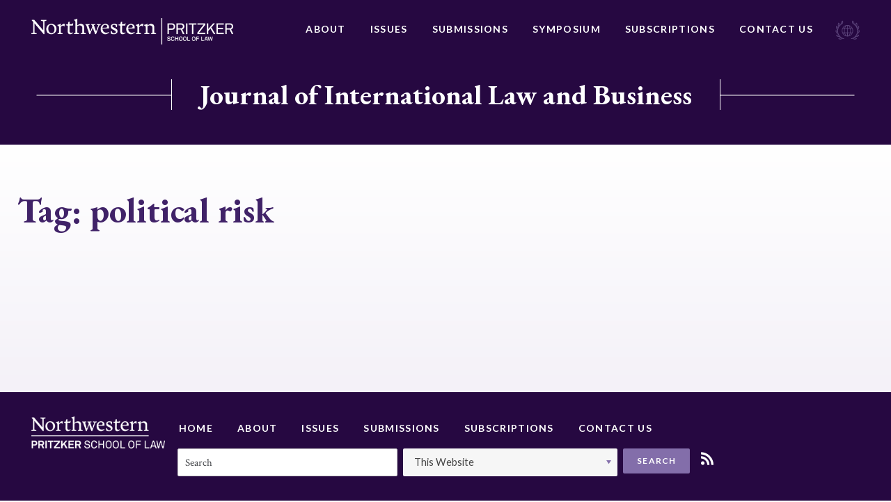

--- FILE ---
content_type: text/html; charset=UTF-8
request_url: https://jilb.law.northwestern.edu/tag/political-risk/
body_size: 10529
content:






<!doctype html>
<html lang="en-US">
<head>
	<meta charset="UTF-8">
	<meta http-equiv="x-ua-compatible" content="ie=edge">
	<meta name="viewport" content="width=device-width, initial-scale=1">
	<link rel="profile" href="http://gmpg.org/xfn/11">

	<meta name='robots' content='index, follow, max-image-preview:large, max-snippet:-1, max-video-preview:-1' />
	<style>img:is([sizes="auto" i], [sizes^="auto," i]) { contain-intrinsic-size: 3000px 1500px }</style>
	
	<!-- This site is optimized with the Yoast SEO plugin v25.3.1 - https://yoast.com/wordpress/plugins/seo/ -->
	<title>political risk Archives - Journal of International Law and Business</title>
	<link rel="canonical" href="https://jilb.law.northwestern.edu/tag/political-risk/" />
	<meta property="og:locale" content="en_US" />
	<meta property="og:type" content="article" />
	<meta property="og:title" content="political risk Archives - Journal of International Law and Business" />
	<meta property="og:url" content="https://jilb.law.northwestern.edu/tag/political-risk/" />
	<meta property="og:site_name" content="Journal of International Law and Business" />
	<meta name="twitter:card" content="summary_large_image" />
	<script type="application/ld+json" class="yoast-schema-graph">{"@context":"https://schema.org","@graph":[{"@type":"CollectionPage","@id":"https://jilb.law.northwestern.edu/tag/political-risk/","url":"https://jilb.law.northwestern.edu/tag/political-risk/","name":"political risk Archives - Journal of International Law and Business","isPartOf":{"@id":"https://jilb.law.northwestern.edu/#website"},"breadcrumb":{"@id":"https://jilb.law.northwestern.edu/tag/political-risk/#breadcrumb"},"inLanguage":"en-US"},{"@type":"BreadcrumbList","@id":"https://jilb.law.northwestern.edu/tag/political-risk/#breadcrumb","itemListElement":[{"@type":"ListItem","position":1,"name":"Home","item":"https://jilb.law.northwestern.edu/"},{"@type":"ListItem","position":2,"name":"political risk"}]},{"@type":"WebSite","@id":"https://jilb.law.northwestern.edu/#website","url":"https://jilb.law.northwestern.edu/","name":"Journal of International Law and Business","description":"Journal of International Law and Business","publisher":{"@id":"https://jilb.law.northwestern.edu/#organization"},"potentialAction":[{"@type":"SearchAction","target":{"@type":"EntryPoint","urlTemplate":"https://jilb.law.northwestern.edu/?s={search_term_string}"},"query-input":{"@type":"PropertyValueSpecification","valueRequired":true,"valueName":"search_term_string"}}],"inLanguage":"en-US"},{"@type":"Organization","@id":"https://jilb.law.northwestern.edu/#organization","name":"Journal of International Law and Business","url":"https://jilb.law.northwestern.edu/","logo":{"@type":"ImageObject","inLanguage":"en-US","@id":"https://jilb.law.northwestern.edu/#/schema/logo/image/","url":"https://jilb.law.northwestern.edu/wp-content/uploads/sites/4/2018/08/NWP-logo.png","contentUrl":"https://jilb.law.northwestern.edu/wp-content/uploads/sites/4/2018/08/NWP-logo.png","width":451,"height":60,"caption":"Journal of International Law and Business"},"image":{"@id":"https://jilb.law.northwestern.edu/#/schema/logo/image/"}}]}</script>
	<!-- / Yoast SEO plugin. -->


<link rel="alternate" type="application/rss+xml" title="Journal of International Law and Business &raquo; Feed" href="https://jilb.law.northwestern.edu/feed/" />
<link rel="alternate" type="application/rss+xml" title="Journal of International Law and Business &raquo; Comments Feed" href="https://jilb.law.northwestern.edu/comments/feed/" />
<link rel="alternate" type="application/rss+xml" title="Journal of International Law and Business &raquo; political risk Tag Feed" href="https://jilb.law.northwestern.edu/tag/political-risk/feed/" />
<script type="text/javascript">
/* <![CDATA[ */
window._wpemojiSettings = {"baseUrl":"https:\/\/s.w.org\/images\/core\/emoji\/16.0.1\/72x72\/","ext":".png","svgUrl":"https:\/\/s.w.org\/images\/core\/emoji\/16.0.1\/svg\/","svgExt":".svg","source":{"concatemoji":"https:\/\/jilb.law.northwestern.edu\/wp-includes\/js\/wp-emoji-release.min.js?ver=6.8.3"}};
/*! This file is auto-generated */
!function(s,n){var o,i,e;function c(e){try{var t={supportTests:e,timestamp:(new Date).valueOf()};sessionStorage.setItem(o,JSON.stringify(t))}catch(e){}}function p(e,t,n){e.clearRect(0,0,e.canvas.width,e.canvas.height),e.fillText(t,0,0);var t=new Uint32Array(e.getImageData(0,0,e.canvas.width,e.canvas.height).data),a=(e.clearRect(0,0,e.canvas.width,e.canvas.height),e.fillText(n,0,0),new Uint32Array(e.getImageData(0,0,e.canvas.width,e.canvas.height).data));return t.every(function(e,t){return e===a[t]})}function u(e,t){e.clearRect(0,0,e.canvas.width,e.canvas.height),e.fillText(t,0,0);for(var n=e.getImageData(16,16,1,1),a=0;a<n.data.length;a++)if(0!==n.data[a])return!1;return!0}function f(e,t,n,a){switch(t){case"flag":return n(e,"\ud83c\udff3\ufe0f\u200d\u26a7\ufe0f","\ud83c\udff3\ufe0f\u200b\u26a7\ufe0f")?!1:!n(e,"\ud83c\udde8\ud83c\uddf6","\ud83c\udde8\u200b\ud83c\uddf6")&&!n(e,"\ud83c\udff4\udb40\udc67\udb40\udc62\udb40\udc65\udb40\udc6e\udb40\udc67\udb40\udc7f","\ud83c\udff4\u200b\udb40\udc67\u200b\udb40\udc62\u200b\udb40\udc65\u200b\udb40\udc6e\u200b\udb40\udc67\u200b\udb40\udc7f");case"emoji":return!a(e,"\ud83e\udedf")}return!1}function g(e,t,n,a){var r="undefined"!=typeof WorkerGlobalScope&&self instanceof WorkerGlobalScope?new OffscreenCanvas(300,150):s.createElement("canvas"),o=r.getContext("2d",{willReadFrequently:!0}),i=(o.textBaseline="top",o.font="600 32px Arial",{});return e.forEach(function(e){i[e]=t(o,e,n,a)}),i}function t(e){var t=s.createElement("script");t.src=e,t.defer=!0,s.head.appendChild(t)}"undefined"!=typeof Promise&&(o="wpEmojiSettingsSupports",i=["flag","emoji"],n.supports={everything:!0,everythingExceptFlag:!0},e=new Promise(function(e){s.addEventListener("DOMContentLoaded",e,{once:!0})}),new Promise(function(t){var n=function(){try{var e=JSON.parse(sessionStorage.getItem(o));if("object"==typeof e&&"number"==typeof e.timestamp&&(new Date).valueOf()<e.timestamp+604800&&"object"==typeof e.supportTests)return e.supportTests}catch(e){}return null}();if(!n){if("undefined"!=typeof Worker&&"undefined"!=typeof OffscreenCanvas&&"undefined"!=typeof URL&&URL.createObjectURL&&"undefined"!=typeof Blob)try{var e="postMessage("+g.toString()+"("+[JSON.stringify(i),f.toString(),p.toString(),u.toString()].join(",")+"));",a=new Blob([e],{type:"text/javascript"}),r=new Worker(URL.createObjectURL(a),{name:"wpTestEmojiSupports"});return void(r.onmessage=function(e){c(n=e.data),r.terminate(),t(n)})}catch(e){}c(n=g(i,f,p,u))}t(n)}).then(function(e){for(var t in e)n.supports[t]=e[t],n.supports.everything=n.supports.everything&&n.supports[t],"flag"!==t&&(n.supports.everythingExceptFlag=n.supports.everythingExceptFlag&&n.supports[t]);n.supports.everythingExceptFlag=n.supports.everythingExceptFlag&&!n.supports.flag,n.DOMReady=!1,n.readyCallback=function(){n.DOMReady=!0}}).then(function(){return e}).then(function(){var e;n.supports.everything||(n.readyCallback(),(e=n.source||{}).concatemoji?t(e.concatemoji):e.wpemoji&&e.twemoji&&(t(e.twemoji),t(e.wpemoji)))}))}((window,document),window._wpemojiSettings);
/* ]]> */
</script>
<style id='wp-emoji-styles-inline-css' type='text/css'>

	img.wp-smiley, img.emoji {
		display: inline !important;
		border: none !important;
		box-shadow: none !important;
		height: 1em !important;
		width: 1em !important;
		margin: 0 0.07em !important;
		vertical-align: -0.1em !important;
		background: none !important;
		padding: 0 !important;
	}
</style>
<link rel='stylesheet' id='wp-block-library-css' href='https://jilb.law.northwestern.edu/wp-includes/css/dist/block-library/style.min.css?ver=6.8.3' type='text/css' media='all' />
<style id='classic-theme-styles-inline-css' type='text/css'>
/*! This file is auto-generated */
.wp-block-button__link{color:#fff;background-color:#32373c;border-radius:9999px;box-shadow:none;text-decoration:none;padding:calc(.667em + 2px) calc(1.333em + 2px);font-size:1.125em}.wp-block-file__button{background:#32373c;color:#fff;text-decoration:none}
</style>
<style id='global-styles-inline-css' type='text/css'>
:root{--wp--preset--aspect-ratio--square: 1;--wp--preset--aspect-ratio--4-3: 4/3;--wp--preset--aspect-ratio--3-4: 3/4;--wp--preset--aspect-ratio--3-2: 3/2;--wp--preset--aspect-ratio--2-3: 2/3;--wp--preset--aspect-ratio--16-9: 16/9;--wp--preset--aspect-ratio--9-16: 9/16;--wp--preset--color--black: #000000;--wp--preset--color--cyan-bluish-gray: #abb8c3;--wp--preset--color--white: #ffffff;--wp--preset--color--pale-pink: #f78da7;--wp--preset--color--vivid-red: #cf2e2e;--wp--preset--color--luminous-vivid-orange: #ff6900;--wp--preset--color--luminous-vivid-amber: #fcb900;--wp--preset--color--light-green-cyan: #7bdcb5;--wp--preset--color--vivid-green-cyan: #00d084;--wp--preset--color--pale-cyan-blue: #8ed1fc;--wp--preset--color--vivid-cyan-blue: #0693e3;--wp--preset--color--vivid-purple: #9b51e0;--wp--preset--gradient--vivid-cyan-blue-to-vivid-purple: linear-gradient(135deg,rgba(6,147,227,1) 0%,rgb(155,81,224) 100%);--wp--preset--gradient--light-green-cyan-to-vivid-green-cyan: linear-gradient(135deg,rgb(122,220,180) 0%,rgb(0,208,130) 100%);--wp--preset--gradient--luminous-vivid-amber-to-luminous-vivid-orange: linear-gradient(135deg,rgba(252,185,0,1) 0%,rgba(255,105,0,1) 100%);--wp--preset--gradient--luminous-vivid-orange-to-vivid-red: linear-gradient(135deg,rgba(255,105,0,1) 0%,rgb(207,46,46) 100%);--wp--preset--gradient--very-light-gray-to-cyan-bluish-gray: linear-gradient(135deg,rgb(238,238,238) 0%,rgb(169,184,195) 100%);--wp--preset--gradient--cool-to-warm-spectrum: linear-gradient(135deg,rgb(74,234,220) 0%,rgb(151,120,209) 20%,rgb(207,42,186) 40%,rgb(238,44,130) 60%,rgb(251,105,98) 80%,rgb(254,248,76) 100%);--wp--preset--gradient--blush-light-purple: linear-gradient(135deg,rgb(255,206,236) 0%,rgb(152,150,240) 100%);--wp--preset--gradient--blush-bordeaux: linear-gradient(135deg,rgb(254,205,165) 0%,rgb(254,45,45) 50%,rgb(107,0,62) 100%);--wp--preset--gradient--luminous-dusk: linear-gradient(135deg,rgb(255,203,112) 0%,rgb(199,81,192) 50%,rgb(65,88,208) 100%);--wp--preset--gradient--pale-ocean: linear-gradient(135deg,rgb(255,245,203) 0%,rgb(182,227,212) 50%,rgb(51,167,181) 100%);--wp--preset--gradient--electric-grass: linear-gradient(135deg,rgb(202,248,128) 0%,rgb(113,206,126) 100%);--wp--preset--gradient--midnight: linear-gradient(135deg,rgb(2,3,129) 0%,rgb(40,116,252) 100%);--wp--preset--font-size--small: 13px;--wp--preset--font-size--medium: 20px;--wp--preset--font-size--large: 36px;--wp--preset--font-size--x-large: 42px;--wp--preset--spacing--20: 0.44rem;--wp--preset--spacing--30: 0.67rem;--wp--preset--spacing--40: 1rem;--wp--preset--spacing--50: 1.5rem;--wp--preset--spacing--60: 2.25rem;--wp--preset--spacing--70: 3.38rem;--wp--preset--spacing--80: 5.06rem;--wp--preset--shadow--natural: 6px 6px 9px rgba(0, 0, 0, 0.2);--wp--preset--shadow--deep: 12px 12px 50px rgba(0, 0, 0, 0.4);--wp--preset--shadow--sharp: 6px 6px 0px rgba(0, 0, 0, 0.2);--wp--preset--shadow--outlined: 6px 6px 0px -3px rgba(255, 255, 255, 1), 6px 6px rgba(0, 0, 0, 1);--wp--preset--shadow--crisp: 6px 6px 0px rgba(0, 0, 0, 1);}:where(.is-layout-flex){gap: 0.5em;}:where(.is-layout-grid){gap: 0.5em;}body .is-layout-flex{display: flex;}.is-layout-flex{flex-wrap: wrap;align-items: center;}.is-layout-flex > :is(*, div){margin: 0;}body .is-layout-grid{display: grid;}.is-layout-grid > :is(*, div){margin: 0;}:where(.wp-block-columns.is-layout-flex){gap: 2em;}:where(.wp-block-columns.is-layout-grid){gap: 2em;}:where(.wp-block-post-template.is-layout-flex){gap: 1.25em;}:where(.wp-block-post-template.is-layout-grid){gap: 1.25em;}.has-black-color{color: var(--wp--preset--color--black) !important;}.has-cyan-bluish-gray-color{color: var(--wp--preset--color--cyan-bluish-gray) !important;}.has-white-color{color: var(--wp--preset--color--white) !important;}.has-pale-pink-color{color: var(--wp--preset--color--pale-pink) !important;}.has-vivid-red-color{color: var(--wp--preset--color--vivid-red) !important;}.has-luminous-vivid-orange-color{color: var(--wp--preset--color--luminous-vivid-orange) !important;}.has-luminous-vivid-amber-color{color: var(--wp--preset--color--luminous-vivid-amber) !important;}.has-light-green-cyan-color{color: var(--wp--preset--color--light-green-cyan) !important;}.has-vivid-green-cyan-color{color: var(--wp--preset--color--vivid-green-cyan) !important;}.has-pale-cyan-blue-color{color: var(--wp--preset--color--pale-cyan-blue) !important;}.has-vivid-cyan-blue-color{color: var(--wp--preset--color--vivid-cyan-blue) !important;}.has-vivid-purple-color{color: var(--wp--preset--color--vivid-purple) !important;}.has-black-background-color{background-color: var(--wp--preset--color--black) !important;}.has-cyan-bluish-gray-background-color{background-color: var(--wp--preset--color--cyan-bluish-gray) !important;}.has-white-background-color{background-color: var(--wp--preset--color--white) !important;}.has-pale-pink-background-color{background-color: var(--wp--preset--color--pale-pink) !important;}.has-vivid-red-background-color{background-color: var(--wp--preset--color--vivid-red) !important;}.has-luminous-vivid-orange-background-color{background-color: var(--wp--preset--color--luminous-vivid-orange) !important;}.has-luminous-vivid-amber-background-color{background-color: var(--wp--preset--color--luminous-vivid-amber) !important;}.has-light-green-cyan-background-color{background-color: var(--wp--preset--color--light-green-cyan) !important;}.has-vivid-green-cyan-background-color{background-color: var(--wp--preset--color--vivid-green-cyan) !important;}.has-pale-cyan-blue-background-color{background-color: var(--wp--preset--color--pale-cyan-blue) !important;}.has-vivid-cyan-blue-background-color{background-color: var(--wp--preset--color--vivid-cyan-blue) !important;}.has-vivid-purple-background-color{background-color: var(--wp--preset--color--vivid-purple) !important;}.has-black-border-color{border-color: var(--wp--preset--color--black) !important;}.has-cyan-bluish-gray-border-color{border-color: var(--wp--preset--color--cyan-bluish-gray) !important;}.has-white-border-color{border-color: var(--wp--preset--color--white) !important;}.has-pale-pink-border-color{border-color: var(--wp--preset--color--pale-pink) !important;}.has-vivid-red-border-color{border-color: var(--wp--preset--color--vivid-red) !important;}.has-luminous-vivid-orange-border-color{border-color: var(--wp--preset--color--luminous-vivid-orange) !important;}.has-luminous-vivid-amber-border-color{border-color: var(--wp--preset--color--luminous-vivid-amber) !important;}.has-light-green-cyan-border-color{border-color: var(--wp--preset--color--light-green-cyan) !important;}.has-vivid-green-cyan-border-color{border-color: var(--wp--preset--color--vivid-green-cyan) !important;}.has-pale-cyan-blue-border-color{border-color: var(--wp--preset--color--pale-cyan-blue) !important;}.has-vivid-cyan-blue-border-color{border-color: var(--wp--preset--color--vivid-cyan-blue) !important;}.has-vivid-purple-border-color{border-color: var(--wp--preset--color--vivid-purple) !important;}.has-vivid-cyan-blue-to-vivid-purple-gradient-background{background: var(--wp--preset--gradient--vivid-cyan-blue-to-vivid-purple) !important;}.has-light-green-cyan-to-vivid-green-cyan-gradient-background{background: var(--wp--preset--gradient--light-green-cyan-to-vivid-green-cyan) !important;}.has-luminous-vivid-amber-to-luminous-vivid-orange-gradient-background{background: var(--wp--preset--gradient--luminous-vivid-amber-to-luminous-vivid-orange) !important;}.has-luminous-vivid-orange-to-vivid-red-gradient-background{background: var(--wp--preset--gradient--luminous-vivid-orange-to-vivid-red) !important;}.has-very-light-gray-to-cyan-bluish-gray-gradient-background{background: var(--wp--preset--gradient--very-light-gray-to-cyan-bluish-gray) !important;}.has-cool-to-warm-spectrum-gradient-background{background: var(--wp--preset--gradient--cool-to-warm-spectrum) !important;}.has-blush-light-purple-gradient-background{background: var(--wp--preset--gradient--blush-light-purple) !important;}.has-blush-bordeaux-gradient-background{background: var(--wp--preset--gradient--blush-bordeaux) !important;}.has-luminous-dusk-gradient-background{background: var(--wp--preset--gradient--luminous-dusk) !important;}.has-pale-ocean-gradient-background{background: var(--wp--preset--gradient--pale-ocean) !important;}.has-electric-grass-gradient-background{background: var(--wp--preset--gradient--electric-grass) !important;}.has-midnight-gradient-background{background: var(--wp--preset--gradient--midnight) !important;}.has-small-font-size{font-size: var(--wp--preset--font-size--small) !important;}.has-medium-font-size{font-size: var(--wp--preset--font-size--medium) !important;}.has-large-font-size{font-size: var(--wp--preset--font-size--large) !important;}.has-x-large-font-size{font-size: var(--wp--preset--font-size--x-large) !important;}
:where(.wp-block-post-template.is-layout-flex){gap: 1.25em;}:where(.wp-block-post-template.is-layout-grid){gap: 1.25em;}
:where(.wp-block-columns.is-layout-flex){gap: 2em;}:where(.wp-block-columns.is-layout-grid){gap: 2em;}
:root :where(.wp-block-pullquote){font-size: 1.5em;line-height: 1.6;}
</style>
<link rel='stylesheet' id='contact-form-7-css' href='https://jilb.law.northwestern.edu/wp-content/plugins/contact-form-7/includes/css/styles.css?ver=6.0.6' type='text/css' media='all' />
<link rel='stylesheet' id='nw-style-css' href='https://jilb.law.northwestern.edu/wp-content/themes/northwestern/style.css?ver=6.8.3' type='text/css' media='all' />
<link rel="https://api.w.org/" href="https://jilb.law.northwestern.edu/wp-json/" /><link rel="alternate" title="JSON" type="application/json" href="https://jilb.law.northwestern.edu/wp-json/wp/v2/tags/837" /><link rel="EditURI" type="application/rsd+xml" title="RSD" href="https://jilb.law.northwestern.edu/xmlrpc.php?rsd" />
<style type="text/css">.recentcomments a{display:inline !important;padding:0 !important;margin:0 !important;}</style><meta name="twitter:partner" content="tfwp"><link rel="icon" href="https://jilb.law.northwestern.edu/wp-content/uploads/sites/4/2019/01/cropped-jilb-favicon-32x32.png" sizes="32x32" />
<link rel="icon" href="https://jilb.law.northwestern.edu/wp-content/uploads/sites/4/2019/01/cropped-jilb-favicon-192x192.png" sizes="192x192" />
<link rel="apple-touch-icon" href="https://jilb.law.northwestern.edu/wp-content/uploads/sites/4/2019/01/cropped-jilb-favicon-180x180.png" />
<meta name="msapplication-TileImage" content="https://jilb.law.northwestern.edu/wp-content/uploads/sites/4/2019/01/cropped-jilb-favicon-270x270.png" />

<meta name="twitter:card" content="summary"><meta name="twitter:title" content="Tag: political risk">

	<link href="https://fonts.googleapis.com/css?family=Crimson+Text:400,400i,700,700i|EB+Garamond:500,700|Lato:400,700|Playfair+Display:700" rel="stylesheet">
</head>

<body class="archive tag tag-political-risk tag-837 wp-custom-logo wp-theme-northwestern hfeed">
	<div class="Site">
		<header class="North">
			<div class="Boundary">
				<div class="North-wrap">
								<a class="North-logo" href="http://www.law.northwestern.edu/" title="Northwestern Pritzker School of Law">
					<img src="https://jilb.law.northwestern.edu/wp-content/uploads/sites/4/2018/08/NWP-logo.png" alt="Northwestern Pritzker School of Law">				</a>
				<nav class="North-navigation"><ul id="menu-primary-navigation" class="menu"><li id="menu-item-862" class="menu-item menu-item-type-post_type menu-item-object-page menu-item-862"><a href="https://jilb.law.northwestern.edu/about/">About</a></li>
<li id="menu-item-864" class="menu-item menu-item-type-post_type menu-item-object-page menu-item-864"><a href="https://jilb.law.northwestern.edu/issues/">Issues</a></li>
<li id="menu-item-866" class="menu-item menu-item-type-post_type menu-item-object-page menu-item-866"><a href="https://jilb.law.northwestern.edu/submissions/">Submissions</a></li>
<li id="menu-item-1384" class="menu-item menu-item-type-post_type menu-item-object-page menu-item-1384"><a href="https://jilb.law.northwestern.edu/symposium/">Symposium</a></li>
<li id="menu-item-944" class="menu-item menu-item-type-post_type menu-item-object-page menu-item-944"><a href="https://jilb.law.northwestern.edu/subscriptions/">Subscriptions</a></li>
<li id="menu-item-863" class="menu-item menu-item-type-post_type menu-item-object-page menu-item-863"><a href="https://jilb.law.northwestern.edu/contact-us/">Contact Us</a></li>
</ul></nav>					<div class="icon">
						<svg xmlns="http://www.w3.org/2000/svg" width="47" height="37" viewBox="0 0 47 37">
  <g fill="#FFF" opacity=".5" transform="translate(.14 .751)">
    <path d="M4.1378487,6.57748178 L5.93376988,7.78534548 C9.70520438,10.4426456 11.9800379,14.8513481 12.0399019,19.5016234 C12.099766,26.567626 7.19091471,32.6069445 0.306550169,33.9355946 L0.546006328,35.1434583 C1.38410288,34.9622787 2.22219943,34.720706 3.06029599,34.4791332 L4.85621717,35.3246378 C5.75417777,35.6869969 6.65213836,35.8681765 7.60996299,35.8681765 C8.74737974,35.8681765 9.82493245,35.6266038 10.8426211,35.0830651 L11.3813975,34.7810992 L11.0820773,34.2375605 C10.3637088,32.8485172 8.92697186,32.0030127 7.43037087,31.9426195 C7.84941915,31.6406535 8.20860339,31.2782944 8.56778762,30.9159353 L10.0643886,31.0971149 L10.1242527,31.0971149 C10.1242527,31.0971149 10.1242527,31.0971149 10.1242527,31.0971149 C12.2793581,31.0971149 14.1950073,30.2516103 15.5120162,28.6813875 L15.5718802,28.6209943 L15.8113364,27.9566693 L15.5120162,27.7150965 C14.3147354,26.7488056 12.8181344,26.5072328 11.5011256,26.9299851 C11.7405817,26.4468396 11.9800379,25.903301 12.219494,25.3597623 L12.3990862,25.2993691 C14.7936477,24.3330782 16.4698408,22.2193167 16.709297,19.8035893 C16.709297,19.6224097 16.769161,19.4412302 16.769161,19.2600506 L16.769161,18.6561188 L16.1705206,18.6561188 C15.0929679,18.5957256 14.0154152,18.9580847 13.2371827,19.6828029 C13.2371827,19.6224097 13.2371827,19.5620165 13.2371827,19.4412302 C13.2371827,18.8976915 13.1773187,18.3541528 13.1174546,17.8710074 L14.1351433,16.9651096 L14.1950073,16.9047164 C15.5120162,15.2741004 16.0507926,13.0999458 15.6317443,11.0465775 L15.5120162,10.4426456 L14.9133758,10.563432 C13.4167748,10.8653979 12.2793581,11.8920821 11.8004458,13.2207321 C11.6208536,12.7979798 11.3813975,12.3752275 11.2018054,12.0128684 L11.7405817,10.563432 C12.5188142,8.57045688 12.3990862,6.39630222 11.4412615,4.52411349 L11.1419413,3.98057482 L10.603165,4.28254075 C9.10656398,5.12804534 8.26846743,6.69826815 8.38819551,8.32888414 C7.90928319,7.90613185 7.43037087,7.48337955 6.89159452,7.06062726 L6.7120024,5.61119082 C6.47254624,3.49742934 5.33512949,1.62524061 3.59907234,0.417376911 L3.12016003,0.0550178011 L2.76097579,0.538163281 C1.563695,2.59153157 2.10247136,5.24883171 4.1378487,6.57748178 Z M9.64534034,34.2375605 C8.26846743,34.7810992 6.7120024,34.7810992 5.27526545,34.1771673 L4.79635313,33.9355946 L5.63444969,33.4524491 C7.07118664,32.7277309 8.74737974,33.09009 9.64534034,34.2375605 Z M13.9555512,20.6490939 C14.3745995,20.2263416 14.9133758,19.9847688 15.5120162,19.8639825 C15.2725601,21.4945985 14.2548714,22.8836417 12.7582704,23.7291463 L12.9977265,22.9440349 L12.9977265,22.8232485 C12.9977265,21.9777439 13.3569108,21.1926325 13.9555512,20.6490939 Z M14.6140556,11.8920821 C14.7337837,13.4019117 14.3147354,14.8513481 13.3569108,16.0592118 L12.9977265,16.3611777 L12.8779985,15.3948868 C12.5786783,13.8850572 13.2970467,12.4960139 14.6140556,11.8920821 Z M14.2548714,28.2586352 C13.2371827,29.2853193 11.8004458,29.8892512 10.1841167,29.8892512 L9.76506841,29.828858 L10.4235728,29.1041398 C11.4412615,27.8962761 12.9977265,27.5943101 14.2548714,28.2586352 Z M10.663029,5.671584 C11.2018054,7.06062726 11.2018054,8.63085007 10.603165,10.0802865 L10.4834369,10.3822524 L9.94466053,9.47635466 C9.2861561,8.20809777 9.5854763,6.57748178 10.663029,5.671584 Z M3.5392083,1.86681335 C4.67662505,2.83310431 5.45485757,4.22214756 5.57458565,5.73197719 L5.63444969,6.0943363 L4.73648909,5.49040445 C3.5392083,4.70529304 3.06029599,3.19546342 3.5392083,1.86681335 Z" transform="matrix(-1 0 0 1 17.076 0)"/>
    <path d="M34.1657629,6.57748178 L35.9616841,7.78534548 C39.7331186,10.4426456 42.0079521,14.8513481 42.0678161,19.5016234 C42.1276802,26.567626 37.2188289,32.6069445 30.3344644,33.9355946 L30.5739205,35.1434583 C31.4120171,34.9622787 32.2501136,34.720706 33.0882102,34.4791332 L34.8841314,35.3246378 C35.782092,35.6869969 36.6800526,35.8681765 37.6378772,35.8681765 C38.775294,35.8681765 39.8528467,35.6266038 40.8705353,35.0830651 L41.4093117,34.7810992 L41.1099915,34.2375605 C40.391623,32.8485172 38.9548861,32.0030127 37.4582851,31.9426195 C37.8773334,31.6406535 38.2365176,31.2782944 38.5957018,30.9159353 L40.0923028,31.0971149 L40.1521669,31.0971149 C40.1521669,31.0971149 40.1521669,31.0971149 40.1521669,31.0971149 C42.3072723,31.0971149 44.2229215,30.2516103 45.5399304,28.6813875 L45.5997945,28.6209943 L45.8392506,27.9566693 L45.5399304,27.7150965 C44.3426496,26.7488056 42.8460486,26.5072328 41.5290398,26.9299851 C41.7684959,26.4468396 42.0079521,25.903301 42.2474082,25.3597623 L42.4270004,25.2993691 C44.8215619,24.3330782 46.4977551,22.2193167 46.7372112,19.8035893 C46.7372112,19.6224097 46.7970752,19.4412302 46.7970752,19.2600506 L46.7970752,18.6561188 L46.1984349,18.6561188 C45.1208821,18.5957256 44.0433294,18.9580847 43.2650969,19.6828029 C43.2650969,19.6224097 43.2650969,19.5620165 43.2650969,19.4412302 C43.2650969,18.8976915 43.2052329,18.3541528 43.1453688,17.8710074 L44.1630575,16.9651096 L44.2229215,16.9047164 C45.5399304,15.2741004 46.0787068,13.0999458 45.6596585,11.0465775 L45.5399304,10.4426456 L44.94129,10.563432 C43.444689,10.8653979 42.3072723,11.8920821 41.82836,13.2207321 C41.6487678,12.7979798 41.4093117,12.3752275 41.2297196,12.0128684 L41.7684959,10.563432 C42.5467284,8.57045688 42.4270004,6.39630222 41.4691757,4.52411349 L41.1698555,3.98057482 L40.6310792,4.28254075 C39.1344782,5.12804534 38.2963816,6.69826815 38.4161097,8.32888414 C37.9371974,7.90613185 37.4582851,7.48337955 36.9195087,7.06062726 L36.7399166,5.61119082 C36.5004604,3.49742934 35.3630437,1.62524061 33.6269866,0.417376911 L33.1480742,0.0550178011 L32.78889,0.538163281 C31.5916092,2.59153157 32.1303856,5.24883171 34.1657629,6.57748178 Z M39.6732545,34.2375605 C38.2963816,34.7810992 36.7399166,34.7810992 35.3031797,34.1771673 L34.8242673,33.9355946 L35.6623639,33.4524491 C37.0991008,32.7277309 38.775294,33.09009 39.6732545,34.2375605 Z M43.9834654,20.6490939 C44.4025137,20.2263416 44.94129,19.9847688 45.5399304,19.8639825 C45.3004743,21.4945985 44.2827856,22.8836417 42.7861846,23.7291463 L43.0256408,22.9440349 L43.0256408,22.8232485 C43.0256408,21.9777439 43.384825,21.1926325 43.9834654,20.6490939 Z M44.6419698,11.8920821 C44.7616979,13.4019117 44.3426496,14.8513481 43.384825,16.0592118 L43.0256408,16.3611777 L42.9059127,15.3948868 C42.6065925,13.8850572 43.324961,12.4960139 44.6419698,11.8920821 Z M44.2827856,28.2586352 C43.2650969,29.2853193 41.82836,29.8892512 40.2120309,29.8892512 L39.7929826,29.828858 L40.4514871,29.1041398 C41.4691757,27.8962761 43.0256408,27.5943101 44.2827856,28.2586352 Z M40.6909432,5.671584 C41.2297196,7.06062726 41.2297196,8.63085007 40.6310792,10.0802865 L40.5113511,10.3822524 L39.9725747,9.47635466 C39.3140703,8.20809777 39.6133905,6.57748178 40.6909432,5.671584 Z M33.5671225,1.86681335 C34.7045393,2.83310431 35.4827718,4.22214756 35.6024999,5.73197719 L35.6623639,6.0943363 L34.7644033,5.49040445 C33.5671225,4.70529304 33.0882102,3.19546342 33.5671225,1.86681335 Z"/>
    <path d="M15.5704411,11.69593 C13.5743165,13.7641249 12.4413809,16.53986 12.4953302,19.4244475 C12.5492795,22.309035 13.6822151,25.030344 15.7322891,27.0985388 C17.7823631,29.1123075 20.4258795,30.2008311 23.2851932,30.2008311 C23.2851932,30.2008311 23.3391425,30.2008311 23.3391425,30.2008311 C23.3391425,30.2008311 23.3391425,30.2008311 23.3391425,30.2008311 C23.3391425,30.2008311 23.3930918,30.2008311 23.3930918,30.2008311 C26.2524055,30.1464049 28.9498713,29.0034551 30.9999452,26.9352603 C33.0500192,24.8670655 34.0750562,22.0913303 34.0750562,19.1523166 C34.0750562,16.2133029 32.8881713,13.5464201 30.8380973,11.4782253 C28.7880233,9.46445668 26.0366083,8.32150691 23.1772946,8.37593309 C20.2640315,8.43035927 17.5665658,9.62773522 15.5704411,11.69593 Z M14.2217083,15.7234673 L17.1349713,15.6690411 C16.919174,16.8119909 16.8112754,18.063793 16.8112754,19.3155952 C16.8112754,20.5129711 16.9731233,21.7103471 17.1889206,22.7988707 L14.2756576,22.8532968 C13.8440631,21.7647732 13.6282658,20.5673973 13.5743165,19.3700213 C13.5203672,18.1182192 13.7901137,16.8664171 14.2217083,15.7234673 Z M28.6801247,19.2067428 C28.6801247,20.4585449 28.5722261,21.6014947 28.3564288,22.6900183 L23.8246863,22.7988707 L23.7167877,15.6690411 L28.1945809,15.614615 C28.5182767,16.7031386 28.6261754,17.9549407 28.6801247,19.2067428 Z M22.8535987,29.0578813 C21.6667137,28.8401766 20.5337781,27.9149315 19.6166398,26.3909985 C19.1850452,25.6834582 18.8074,24.8670655 18.5376535,23.9418204 L22.7457,23.8873942 L22.8535987,29.0578813 Z M23.932585,29.0034551 L23.8786357,23.8329681 L28.0866822,23.7785419 C27.2774425,26.6631294 25.7668617,28.676898 23.932585,29.0034551 Z M23.770737,14.5260914 L23.7167877,9.51888286 C24.9036726,9.73658758 26.0366083,10.6618326 26.9537466,12.1857657 C27.3313918,12.893306 27.709037,13.6552725 27.9787836,14.4716652 L23.770737,14.5260914 Z M22.6378014,9.57330904 L22.6917507,14.5805176 L18.5376535,14.6349437 C18.8074,13.818551 19.1310959,13.0021583 19.5087411,12.3490442 C20.3179809,10.7162588 21.4509165,9.79101376 22.6378014,9.57330904 Z M22.6917507,15.614615 L22.7457,22.7988707 L18.2679069,22.8532968 C17.9981603,21.7647732 17.8902617,20.5673973 17.8902617,19.3700213 C17.8902617,18.1182192 17.9981603,16.8664171 18.2679069,15.7234673 L22.6917507,15.614615 Z M16.4875795,26.2821461 C15.7862384,25.5746058 15.1927959,24.8126393 14.7612014,23.9418204 L17.4586672,23.8873942 C17.7823631,24.9759178 18.2139576,26.0100152 18.6995014,26.8808341 C19.0231973,27.4795221 19.4008425,27.9693577 19.832437,28.4047671 C18.5916028,27.9693577 17.4586672,27.2618174 16.4875795,26.2821461 Z M30.1907055,26.1188676 C29.2735672,27.0985388 28.1406315,27.8605053 26.9537466,28.350341 C27.9248343,27.2073912 28.734074,25.6834582 29.2196178,23.7785419 L31.9170836,23.7241157 C31.4854891,24.6493608 30.8920466,25.4113273 30.1907055,26.1188676 Z M32.4026274,22.6900183 L29.4893644,22.7444445 C29.7051617,21.6559209 29.8130603,20.4585449 29.759111,19.261169 C29.759111,18.0093669 29.597263,16.7575647 29.3275165,15.614615 L32.2407795,15.5601888 C32.7263233,16.7031386 32.9421206,17.9549407 32.9960699,19.2067428 C32.9960699,20.4041188 32.7802726,21.5470685 32.4026274,22.6900183 Z M30.0288576,12.294618 C30.6762493,12.9477322 31.2157425,13.6552725 31.7012863,14.4716652 L29.0577699,14.4716652 C28.734074,13.4375678 28.3564288,12.5123227 27.870885,11.6415039 C27.5471891,11.0428159 27.1695439,10.5529803 26.7379493,10.1175708 C27.9787836,10.6074065 29.1117192,11.3149468 30.0288576,12.294618 Z M19.6166398,10.2264232 C19.2389946,10.6618326 18.8613494,11.2060944 18.5376535,11.7503562 C18.0521096,12.6211751 17.6744644,13.5464201 17.4047179,14.5805176 L14.7612014,14.6349437 C15.1927959,13.818551 15.7322891,13.1110107 16.3796809,12.4578966 C17.2428699,11.4782253 18.3758055,10.7162588 19.6166398,10.2264232 Z"/>
  </g>
</svg>
					</div>
				</div>
			</div>
		</header><!-- /.North -->

		<div class="HeroHeader">
			<div class="container">
				<span class="header"><a class="North-logo" href="https://jilb.law.northwestern.edu/" title="Journal of International Law and Business">Journal of International Law and Business</a></span>
			</div>
		</div>

		
		
		<div class="Content ">
	<div class="Boundary">
		<div class="PageContent">
			<h1>Tag: <span>political risk</span></h1>					</div>
	</div>
</div><!-- /.Content -->
		<footer class="South">
			<div class="Boundary">
				<div class="South-wrap">
					<a class="South-logo" href="http://www.law.northwestern.edu/" title="Northwestern Pritzker School of Law">
						<img src='https://jilb.law.northwestern.edu/wp-content/themes/northwestern/public/images/NW_stacked_logo.png' alt="Northwestern Pritzker School of Law">
					</a>
					<nav class="South-navigation"><ul id="menu-footer-navigation" class="menu"><li id="menu-item-867" class="menu-item menu-item-type-post_type menu-item-object-page menu-item-home menu-item-867"><a href="https://jilb.law.northwestern.edu/">Home</a></li>
<li id="menu-item-868" class="menu-item menu-item-type-post_type menu-item-object-page menu-item-868"><a href="https://jilb.law.northwestern.edu/about/">About</a></li>
<li id="menu-item-870" class="menu-item menu-item-type-post_type menu-item-object-page menu-item-870"><a href="https://jilb.law.northwestern.edu/issues/">Issues</a></li>
<li id="menu-item-872" class="menu-item menu-item-type-post_type menu-item-object-page menu-item-872"><a href="https://jilb.law.northwestern.edu/submissions/">Submissions</a></li>
<li id="menu-item-943" class="menu-item menu-item-type-post_type menu-item-object-page menu-item-943"><a href="https://jilb.law.northwestern.edu/subscriptions/">Subscriptions</a></li>
<li id="menu-item-873" class="menu-item menu-item-type-post_type menu-item-object-page menu-item-873"><a href="https://jilb.law.northwestern.edu/contact-us/">Contact Us</a></li>
</ul></nav>										<form method="get" action="https://scholarlycommons.law.northwestern.edu/do/search/" class="search-container" target="_blank">
    <!-- <label for="search" accesskey="4">
      Search For:
    </label> -->
    <div class="flex-container">
      <div>
        <label class="screen-reader-text" for="search">Search Term:</label>
        <input type="text" name="query" class="Input" id="search" placeholder="Search">
      </div>
      <div>
                <label class="screen-reader-text" for="context">Where to search:</label>
        <select name="context" id="context">
                      <option value="this">This Website</option>
                                <option value="2671255">Journal of International Law and Business Articles</option>
                    <option value="1636526">All Northwestern Law Journals</option>
        </select>
      </div>
      <input type="hidden" name="q">
      <input type="submit" value="Search" class="Button _primarylt">
  </div>
</form>					<div class="South-social">
																		<a href="https://jilb.law.northwestern.edu/feed/" class="South-social-link" target="_blank">
							<i class="fas fa-rss"></i>
						</a>
					</div>
				</div>
			</div>
		</footer><!-- /.South -->
	</div><!-- /.Site -->
	<script defer src="https://jilb.law.northwestern.edu/wp-content/themes/northwestern/public/js/vendor.min.js"></script>
	<script defer src="https://jilb.law.northwestern.edu/wp-content/themes/northwestern/public/js/main.js"></script>
	<script type="speculationrules">
{"prefetch":[{"source":"document","where":{"and":[{"href_matches":"\/*"},{"not":{"href_matches":["\/wp-*.php","\/wp-admin\/*","\/wp-content\/uploads\/sites\/4\/*","\/wp-content\/*","\/wp-content\/plugins\/*","\/wp-content\/themes\/northwestern\/*","\/*\\?(.+)"]}},{"not":{"selector_matches":"a[rel~=\"nofollow\"]"}},{"not":{"selector_matches":".no-prefetch, .no-prefetch a"}}]},"eagerness":"conservative"}]}
</script>
<script type="text/javascript" src="https://jilb.law.northwestern.edu/wp-includes/js/dist/hooks.min.js?ver=4d63a3d491d11ffd8ac6" id="wp-hooks-js"></script>
<script type="text/javascript" src="https://jilb.law.northwestern.edu/wp-includes/js/dist/i18n.min.js?ver=5e580eb46a90c2b997e6" id="wp-i18n-js"></script>
<script type="text/javascript" id="wp-i18n-js-after">
/* <![CDATA[ */
wp.i18n.setLocaleData( { 'text direction\u0004ltr': [ 'ltr' ] } );
/* ]]> */
</script>
<script type="text/javascript" src="https://jilb.law.northwestern.edu/wp-content/plugins/contact-form-7/includes/swv/js/index.js?ver=6.0.6" id="swv-js"></script>
<script type="text/javascript" id="contact-form-7-js-before">
/* <![CDATA[ */
var wpcf7 = {
    "api": {
        "root": "https:\/\/jilb.law.northwestern.edu\/wp-json\/",
        "namespace": "contact-form-7\/v1"
    },
    "cached": 1
};
/* ]]> */
</script>
<script type="text/javascript" src="https://jilb.law.northwestern.edu/wp-content/plugins/contact-form-7/includes/js/index.js?ver=6.0.6" id="contact-form-7-js"></script>
<script type="text/javascript" src="https://jilb.law.northwestern.edu/wp-content/themes/northwestern/js/navigation.js?ver=20151215" id="nw-navigation-js"></script>
<script type="text/javascript" src="https://jilb.law.northwestern.edu/wp-content/themes/northwestern/js/skip-link-focus-fix.js?ver=20151215" id="nw-skip-link-focus-fix-js"></script>
<script>(function(){function c(){var b=a.contentDocument||a.contentWindow.document;if(b){var d=b.createElement('script');d.innerHTML="window.__CF$cv$params={r:'9c1020da4acfbde9',t:'MTc2ODkyODQyOS4wMDAwMDA='};var a=document.createElement('script');a.nonce='';a.src='/cdn-cgi/challenge-platform/scripts/jsd/main.js';document.getElementsByTagName('head')[0].appendChild(a);";b.getElementsByTagName('head')[0].appendChild(d)}}if(document.body){var a=document.createElement('iframe');a.height=1;a.width=1;a.style.position='absolute';a.style.top=0;a.style.left=0;a.style.border='none';a.style.visibility='hidden';document.body.appendChild(a);if('loading'!==document.readyState)c();else if(window.addEventListener)document.addEventListener('DOMContentLoaded',c);else{var e=document.onreadystatechange||function(){};document.onreadystatechange=function(b){e(b);'loading'!==document.readyState&&(document.onreadystatechange=e,c())}}}})();</script></body>
</html>
